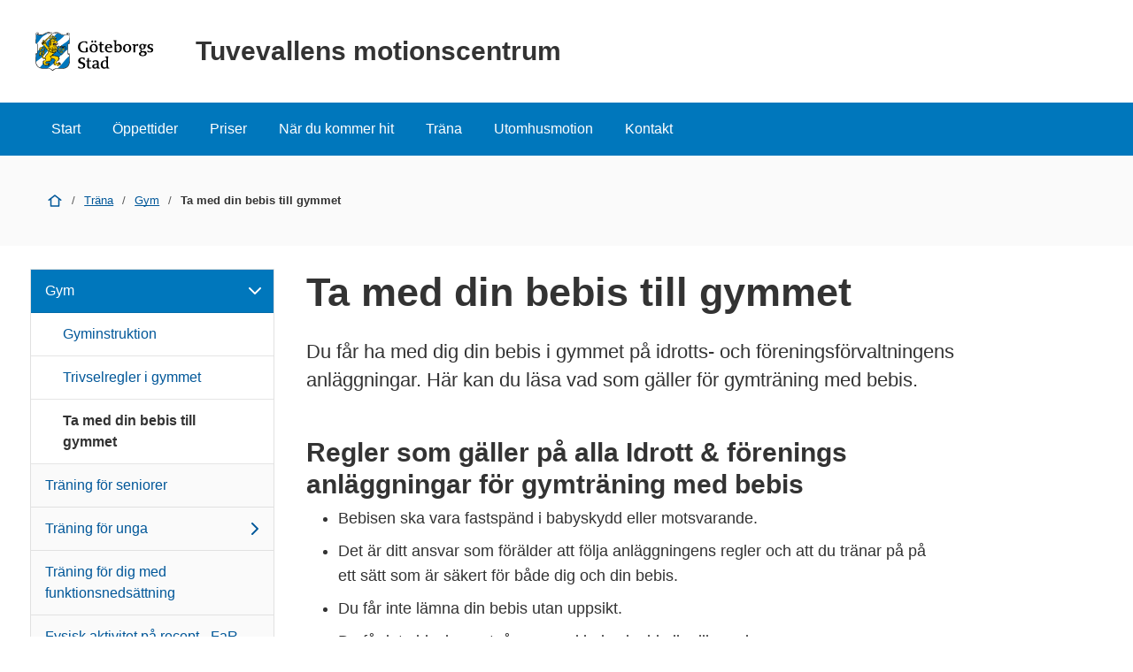

--- FILE ---
content_type: text/html; charset=UTF-8
request_url: https://goteborg.se/wps/portal/enhetssida/tuvevallens-motionscentrum/trana/gym/ta-med-din-bebis-till-gymmet
body_size: 14491
content:
<!DOCTYPE html>
<html lang="sv" class="no-js">
<head>
    <meta name="viewport" content="width=device-width,initial-scale=1.0" />
    <script>
        // Switch classes for JavaScript detection
        document.documentElement.className = document.documentElement.className.replace(/(\s|^)no-js(\s|$)/, '$1js$2');
    </script>
    

<script>
    // Capture synchronous errors
    window.onerror = function (message, file, row, column, error) {
        const stack = error && error.stack ? error.stack : null;
        sendErrorToLog({message, file, row, column, stack});
    };

    // Capture asynchronous errors
    window.addEventListener('unhandledrejection', function (event) {
        const reason = event.reason || {};
        const message = reason.message ? reason.message : String(reason);
        const stack = reason.stack ? reason.stack : null;
        sendErrorToLog({message, stack});
    });

    // Send error to the server
    function sendErrorToLog (error) {
        const url = '/jserrorreceiver/';
        const xhr = new XMLHttpRequest();
        xhr.open('POST', url, true);
        xhr.setRequestHeader('Content-type', 'application/x-www-form-urlencoded');
        xhr.send([
            'url=' + encodeURIComponent(window.location.href),
            'logLevel=error',
            'message=' + encodeURIComponent(error.message || ''),
            'file=' + encodeURIComponent(error.file || ''),
            'stack=' + encodeURIComponent(error.stack || ''),
            'row=' + encodeURIComponent(error.row || ''),
            'column=' + encodeURIComponent(error.column || ''),
            'userAgent=' + encodeURIComponent(navigator.userAgent)
        ].join('&'));
    }
</script><!-- rel=dynamic-content indicates an element that is replaced with the contents produced by the specified href.
         dyn-cs:* URIs are resolved using the WP DynamicContentSpotMappings resource environment provider. These values can
         also be set using theme metadata if a theme is specified in the URI (e.g. @tl:oid:theme_unique_name). -->
    <link rel="stylesheet" href="/wps/contenthandler/!ut/p/digest!9oQ0PbiXkwhnCm6uurfcEA/sp/mashup:ra:collection?soffset=0&amp;eoffset=11&amp;themeID=ZJ_89E4H2C0K81180A4N3VNEO00E1&amp;locale=sv&amp;locale=en&amp;mime-type=text%2Fcss&amp;lm=1765371366551&amp;entry=wp_toolbar_common__0.0%3Ahead_css&amp;entry=wp_dialog_css__0.0%3Ahead_css&amp;entry=module-theme-toolbar__1.0%3Ahead_css&amp;entry=wp_toolbar_common_actionbar__0.0%3Ahead_css&amp;entry=module-frontend-ui-framework__1.0%3Ahead_css&amp;entry=wp_simple_contextmenu_css__0.0%3Ahead_css&amp;entry=wp_toolbar_actionbar__0.0%3Ahead_css&amp;entry=gbg_theme__2.8.0%3Ahead_css&amp;entry=wp_toolbar_projectmenu__0.0%3Ahead_css&amp;entry=module-frontend-enhetssida__0.0%3Ahead_css" type="text/css"/><link rel="alternate" id="head_css_deferred" href="/wps/contenthandler/!ut/p/digest!9oQ0PbiXkwhnCm6uurfcEA/sp/mashup:ra:collection?soffset=0&amp;eoffset=8&amp;themeID=ZJ_89E4H2C0K81180A4N3VNEO00E1&amp;locale=sv&amp;locale=en&amp;mime-type=text%2Fcss&amp;lm=1763616503449&amp;entry=wp_contextmenu_css__0.0%3Ahead_css&amp;entry=wp_federated_documents_picker__0.0%3Ahead_css&amp;entry=wp_dnd_css__0.0%3Ahead_css&amp;entry=gbg_theme_edit__0.0%3Ahead_css&amp;entry=wp_status_bar__0.0%3Ahead_css&amp;entry=wcm_inplaceEdit__0.0%3Ahead_css&amp;entry=wp_content_targeting_cam__0.0%3Ahead_css&amp;deferred=true"/><script type="text/javascript">var djConfig={"baseUrl":"/wps/portal_dojo/v1.9/dojo/","locale":"sv","isDebug":false,"debugAtAllCosts":false,"parseOnLoad":false,"afterOnLoad":false,"has":{"dojo-bidi":true},"modulePaths":{"com":"/wps/themeModules/js/com","ibm":"/wps/themeModules/js/ibm","pagebuilder":"/wps/themeModules/modules/pagebuilder/js","portalclient":"/wps/themeModules/modules/portalclient/js","asa":"/wps/themeModules/modules/asa/js","contentmapping":"/wps/themeModules/modules/contentmapping/js","federation":"/wps/themeModules/modules/federation/js"}};djConfig.locale=djConfig.locale.replace(/_/g, "-").replace(/iw/, "he").toLowerCase();(function(){if (typeof(wpModules) == 'undefined') wpModules = {}; if (typeof(wpModules.state) == 'undefined') wpModules.state = {}; if (typeof(wpModules.state.page) == 'undefined') wpModules.state.page = {};wpModules.state.page._initial=[{"nsuri":"http://www.ibm.com/xmlns/prod/websphere/portal/publicparams","name":"selection","value":["Z6_IA2C14412HG1006AQ5SLMK1C60"]},{"nsuri":"http://www.ibm.com/xmlns/prod/websphere/portal/publicparams","name":"labelMappings","value":["Z6_IA2C14412957106S36EQOP0M81","Z6_IA2C14412HG1006AQ5SLMK1C60","Z6_P1DA1441K0H1F0AQE6ORE400L5","Z6_IA2C14412HG1006AQ5SLMK1C60","Z6_000000000000000000000000A0","Z6_IA2C14412HG1006AQ5SLMK1C60","Z6_IA2C14412HG1006AQ5SLMK1C60","Z6_000000000000000000000000A0"]}];wpModules.state.page.selectionPath=['Z6_000000000000000000000000A0','Z6_P1DA1441K0H1F0AQE6ORE400L5','Z6_2P8C0HK0K0N980A2283B8018Q7','Z6_IA2C14412957106S36EQOP0M81','Z6_42G01J41K06BE0AE05LPJU1K60','Z6_42G01J41K06BE0AE05LPJU1KL4','Z6_42G01J41K06BE0AE05LPJU1KD2','Z6_IA2C14412HG1006AQ5SLMK1C60'];wpModules.state.page.supportsEditMode=true;wpModules.state.page.supportsToolbar=true;wpModules.state.page.path='/wps/portal';wpModules.state.page.protectedPath='/wps/myportal';wpModules.state.page.publicPath='/wps/portal';})();</script><script type="text/javascript" src="/wps/contenthandler/!ut/p/digest!bfngWY2XJWcdpHut25cNIw/mashup/ra:collection?themeID=ZJ_89E4H2C0K81180A4N3VNEO00E1&amp;locale=sv&amp;locale=en&amp;mime-type=text%2Fjavascript&amp;lm=1761319220000&amp;entry=wp_client_main__0.0%3Ahead_js&amp;entry=wp_client_ext__0.0%3Ahead_js&amp;entry=wp_client_logging__0.0%3Ahead_js&amp;entry=wp_client_tracing__0.0%3Ahead_js&amp;entry=wp_modules__0.0%3Ahead_js&amp;entry=wp_photon_dom__0.0%3Ahead_js&amp;entry=wp_toolbar_common__0.0%3Ahead_js&amp;entry=wp_dialog_util__0.0%3Ahead_js&amp;entry=wp_dialog_draggable__0.0%3Ahead_js&amp;entry=wp_dialog_main__0.0%3Ahead_js&amp;entry=wp_a11y__0.0%3Ahead_js&amp;entry=wp_state_page__0.0%3Ahead_js&amp;entry=wp_theme_utils__0.0%3Ahead_js&amp;entry=wp_toolbar_viewframe_validator__0.0%3Ahead_js"></script><link rel="alternate" id="head_js_deferred" href="/wps/contenthandler/!ut/p/digest!bfngWY2XJWcdpHut25cNIw/mashup/ra:collection?themeID=ZJ_89E4H2C0K81180A4N3VNEO00E1&amp;locale=sv&amp;locale=en&amp;mime-type=text%2Fjavascript&amp;lm=1761319218000&amp;entry=dojo_19__0.0%3Ahead_js&amp;entry=dojo_app_19__0.0%3Ahead_js&amp;entry=dojo_fx_19__0.0%3Ahead_js&amp;entry=dojo_dom_19__0.0%3Ahead_js&amp;entry=dojo_dnd_basic_19__0.0%3Ahead_js&amp;entry=dojo_data_19__0.0%3Ahead_js&amp;entry=dojo_selector_lite_19__0.0%3Ahead_js&amp;entry=dijit_19__0.0%3Ahead_js&amp;entry=dojo_dnd_ext_19__0.0%3Ahead_js&amp;entry=dijit_layout_basic_19__0.0%3Ahead_js&amp;entry=dojox_layout_basic_19__0.0%3Ahead_js&amp;entry=dijit_menu_19__0.0%3Ahead_js&amp;entry=dojo_fmt_19__0.0%3Ahead_js&amp;entry=dijit_tree_19__0.0%3Ahead_js&amp;entry=wp_dnd_namespace__0.0%3Ahead_js&amp;entry=wp_dnd_source__0.0%3Ahead_js&amp;entry=dijit_layout_ext_19__0.0%3Ahead_js&amp;entry=dijit_form_19__0.0%3Ahead_js&amp;entry=wp_client_selector__0.0%3Ahead_js&amp;entry=wp_client_dnd__0.0%3Ahead_js&amp;entry=wp_contextmenu_js__0.0%3Ahead_js&amp;entry=wp_dnd_target__0.0%3Ahead_js&amp;entry=wp_dnd_util__0.0%3Ahead_js&amp;entry=wcm_inplaceEdit__0.0%3Ahead_js&amp;deferred=true"/><link id="ctssvDsCGA2" rel="alternate" href="https://goteborg.se/wps/portal/enhetssida/tuvevallens-motionscentrum/trana/gym/ta-med-din-bebis-till-gymmet/!ut/p/z0/04_Sj9CPykssy0xPLMnMz0vMAfIjo8ziPR2NnA1NTAyNPNwNDQzMHANNg318vQ2dzQz0C7IdFQFK8wjG/"><script type="text/javascript">(function() {
	var element = document.getElementById("ctssvDsCGA2");
	if (element) {
		wpModules.theme.WindowUtils.baseURL.resolve(element.href);
	}
}());</script><base href="https://goteborg.se/wps/portal/enhetssida/tuvevallens-motionscentrum/trana/gym/ta-med-din-bebis-till-gymmet/!ut/p/z0/04_Sj9CPykssy0xPLMnMz0vMAfIjo8ziPR2NnA1NTAyNPNwNDQzMHANNg318vQ2dzQz0C7IdFQFK8wjG/">
<title>Ta med din bebis till gymmet - Tuvevallens motionscentrum - Göteborgs Stad</title>

    <link id="com.ibm.lotus.NavStateUrl" rel="alternate"
          href="/wps/portal/enhetssida/tuvevallens-motionscentrum/trana/gym/ta-med-din-bebis-till-gymmet/!ut/p/z0/04_Sj9CPykssy0xPLMnMz0vMAfIjo8ziPR2NnA1NTAyNPNwNDQzMHANNg318vQ2dzQz0C7IdFQFK8wjG/"/>
    <!-- Fonts -->
<link rel="preload" href="https://microservices.goteborg.se/ua/frontend-assets/fonts/OpenSans/Light/OpenSans-Light.woff2" as="font" type="font/woff2"
      crossorigin="anonymous">
<link rel="preload" href="https://microservices.goteborg.se/ua/frontend-assets/fonts/OpenSans/Regular/OpenSans-Regular.woff2" as="font"
      type="font/woff2" crossorigin="anonymous">
<link rel="preload" href="https://microservices.goteborg.se/ua/frontend-assets/fonts/OpenSans/Semibold/OpenSans-Semibold.woff2" as="font"
      type="font/woff2" crossorigin="anonymous">
<link rel="preload" href="https://microservices.goteborg.se/ua/frontend-assets/fonts/OpenSans/Bold/OpenSans-Bold.woff2" as="font" type="font/woff2"
      crossorigin="anonymous">
<link rel="preload" href="https://microservices.goteborg.se/ua/frontend-assets/fonts/OpenSans/ExtraBold/OpenSans-ExtraBold.woff2" as="font"
      type="font/woff2" crossorigin="anonymous">


<!-- Favicon -->
<link rel="icon" href="/wps/contenthandler/dav/fs-type1/common-resources/gbg/frontend-assets/favicons/favicon.ico" sizes="any">
<link rel="icon" href="/wps/contenthandler/dav/fs-type1/common-resources/gbg/frontend-assets/favicons/favicon-512.svg" type="image/svg+xml">
<link rel="apple-touch-icon" href="/wps/contenthandler/dav/fs-type1/common-resources/gbg/frontend-assets/favicons/favicon-180.png">


        <meta name="visitOrigin" content="external"/>
        <meta name="matomoUserSegment" content="external-visitor"/>
    
                <link rel="canonical" href="https://goteborg.se/wps/portal?uri=gbglnk%3a20239412927"/>
            
                <meta name="siteimprove-url" content="/wps/portal/enhetssida/tuvevallens-motionscentrum/trana/gym/ta-med-din-bebis-till-gymmet"/>
            <!-- og-tags -->
    <meta property="og:title" content="Ta med din bebis till gymmet"/>
    
            <meta property="og:image" content="https://goteborg.se/wps/contenthandler/dav/fs-type1/common-resources/gbg/frontend-assets/images/logo-share.png"/>

        <!---Cludo -->
    <meta name="cludo-page-title" value="Ta med din bebis till gymmet - Tuvevallens motionscentrum"/>

                <meta name="contentowner" content="N393"/>
            <!-- RSS autodiscovery -->
<link rel="alternate" type="application/atom+xml" title="RSS-flöde för aktuellt från Göteborgs Stad"
      href="/wps/wcm/connect/Portal+Site/Aktuellt/?srv=cmpnt&source=library&cmpntname=goteborg-design/aktuelltarkiv/aktuelltarkiv-rss-lank"/><!-- Whitespace Matomo Tag Manager -->
<script>
    var _mtm = window._mtm = window._mtm || [];
    _mtm.push({'mtm.startTime': (new Date().getTime()), 'event': 'mtm.Start'});
    (function() {
        var d=document, g=d.createElement('script'), s=d.getElementsByTagName('script')[0];
        g.async=true; g.src='https://webbplatsanalys.goteborg.se/js/container_zr2mMhHN.js'; s.parentNode.insertBefore(g,s);
    })();
</script>
<!-- End Whitespace Matomo Tag Manager --></head>
<body>
<!-- Header -->
<header>
    <div class="c-skip">
        <a class="c-skip__link" href="#content">Till innehåll</a>
    </div>
    <!-- site toolbar -->
    <div id="header" class="page-area" data-name="header">
        <!-- GBG Headline --><!-- Userbar -->

<div class="c-header c-header--small">
    <div class="c-header__inner">
        <a href="/wps/portal/enhetssida/tuvevallens-motionscentrum" class="c-header__section">
                <div class="c-header__image">
                    <img alt="Göteborgs Stad" src="/wps/contenthandler/dav/fs-type1/common-resources/gbg/frontend-assets/images/logo-gbg.svg" class="c-header__image-logotype"/>
                </div>

                
                    <div class="c-header__title">
                        Tuvevallens motionscentrum
                    </div>
                </a>
    </div>
</div>
<div id="mobile-navigation" hidden="">
    <nav class="c-expandable-navigation" aria-label="Mobilnavigering">
        <ul class="c-expandable-navigation__list">
            <li class="c-expandable-navigation__item">

<a href="/wps/portal/enhetssida/tuvevallens-motionscentrum" class="c-expandable-navigation__link">
    Start
</a>
            </li>
<li class="c-expandable-navigation__item">
<a href="/wps/portal/enhetssida/tuvevallens-motionscentrum/oppettider" class="c-expandable-navigation__link">
    Öppettider
</a>

<ul class="c-expandable-navigation__list">
	
</ul>
                    </li>
                <li class="c-expandable-navigation__item">
<a href="/wps/portal/enhetssida/tuvevallens-motionscentrum/priser" class="c-expandable-navigation__link">
    Priser
</a>

<ul class="c-expandable-navigation__list">
	

			<li class="c-expandable-navigation__item">
				
<a href="/wps/portal/enhetssida/tuvevallens-motionscentrum/priser/provtraning" class="c-expandable-navigation__link">
    Provträning
</a>
			</li>
		

			<li class="c-expandable-navigation__item">
				
<a href="/wps/portal/enhetssida/tuvevallens-motionscentrum/priser/rabatter-och-villkor-for-bad--och-traningskort" class="c-expandable-navigation__link">
    Rabatter och villkor för bad- och träningskort
</a>
			</li>
		

			<li class="c-expandable-navigation__item">
				
<a href="/wps/portal/enhetssida/tuvevallens-motionscentrum/priser/friskvardsbidrag" class="c-expandable-navigation__link">
    Friskvårdsbidrag
</a>
			</li>
		
</ul>
                    </li>
                <li class="c-expandable-navigation__item">
<a href="/wps/portal/enhetssida/tuvevallens-motionscentrum/nar-du-kommer-hit" class="c-expandable-navigation__link">
    När du kommer hit
</a>

<ul class="c-expandable-navigation__list">
	

			<li class="c-expandable-navigation__item">
				
<a href="/wps/portal/enhetssida/tuvevallens-motionscentrum/nar-du-kommer-hit/sa-fungerar-det-hos-oss" class="c-expandable-navigation__link">
    Så fungerar det hos oss
</a>
			</li>
		

			<li class="c-expandable-navigation__item">
				
<a href="/wps/portal/enhetssida/tuvevallens-motionscentrum/nar-du-kommer-hit/villkor-och-avtal" class="c-expandable-navigation__link">
    Villkor och avtal
</a>
			</li>
		

			<li class="c-expandable-navigation__item">
				
<a href="/wps/portal/enhetssida/tuvevallens-motionscentrum/nar-du-kommer-hit/aldersgranser" class="c-expandable-navigation__link">
    Åldersgränser
</a>
			</li>
		

			<li class="c-expandable-navigation__item">
				
<a href="/wps/portal/enhetssida/tuvevallens-motionscentrum/nar-du-kommer-hit/foto-och-film" class="c-expandable-navigation__link">
    Foto och film
</a>
			</li>
		

			<li class="c-expandable-navigation__item">
				
<a href="/wps/portal/enhetssida/tuvevallens-motionscentrum/nar-du-kommer-hit/hitta-hit" class="c-expandable-navigation__link">
    Hitta hit
</a>
			</li>
		
</ul>
                    </li>
                <li class="c-expandable-navigation__item">
<a href="/wps/portal/enhetssida/tuvevallens-motionscentrum/trana" class="c-expandable-navigation__link">
    Träna
</a>

<ul class="c-expandable-navigation__list">
	

			<li class="c-expandable-navigation__item">
				
<a href="/wps/portal/enhetssida/tuvevallens-motionscentrum/trana/gym" class="c-expandable-navigation__link">
    Gym
</a>

<ul class="c-expandable-navigation__list">
	

			<li class="c-expandable-navigation__item">
				
<a href="/wps/portal/enhetssida/tuvevallens-motionscentrum/trana/gym/gyminstruktion-och-kroppsanalys" class="c-expandable-navigation__link">
    Gyminstruktion
</a>
			</li>
		

			<li class="c-expandable-navigation__item">
				
<a href="/wps/portal/enhetssida/tuvevallens-motionscentrum/trana/gym/infor-ditt-besok" class="c-expandable-navigation__link">
    Trivselregler i gymmet
</a>
			</li>
		

			<li class="c-expandable-navigation__item">
				
<a href="/wps/portal/enhetssida/tuvevallens-motionscentrum/trana/gym/ta-med-din-bebis-till-gymmet" class="c-expandable-navigation__link is-selected" aria-current="page">
    Ta med din bebis till gymmet
</a>
			</li>
		
</ul>
			</li>
		

			<li class="c-expandable-navigation__item">
				
<a href="/wps/portal/enhetssida/tuvevallens-motionscentrum/trana/traning-for-seniorer" class="c-expandable-navigation__link">
    Träning för seniorer
</a>
			</li>
		

			<li class="c-expandable-navigation__item">
				
<a href="/wps/portal/enhetssida/tuvevallens-motionscentrum/trana/traning-for-unga" class="c-expandable-navigation__link">
    Träning för unga
</a>

<ul class="c-expandable-navigation__list">
	

			<li class="c-expandable-navigation__item">
				
<a href="/wps/portal/enhetssida/tuvevallens-motionscentrum/trana/traning-for-unga/traning-for-unga" class="c-expandable-navigation__link">
    Gymträning för unga
</a>
			</li>
		
</ul>
			</li>
		

			<li class="c-expandable-navigation__item">
				
<a href="/wps/portal/enhetssida/tuvevallens-motionscentrum/trana/traning-for-dig-med-funktionsnedsattning" class="c-expandable-navigation__link">
    Träning för dig med funktionsnedsättning
</a>
			</li>
		

			<li class="c-expandable-navigation__item">
				
<a href="/wps/portal/enhetssida/tuvevallens-motionscentrum/trana/fysisk-aktivitet-pa-recept-far" class="c-expandable-navigation__link">
    Fysisk aktivitet på recept - FaR
</a>
			</li>
		

			<li class="c-expandable-navigation__item">
				
<a href="/wps/portal/enhetssida/tuvevallens-motionscentrum/trana/dopningsfritt-goteborg" class="c-expandable-navigation__link">
    För ett dopningsfritt Göteborg
</a>
			</li>
		

			<li class="c-expandable-navigation__item">
				
<a href="/wps/portal/enhetssida/tuvevallens-motionscentrum/trana/omkladning-och-bastu" class="c-expandable-navigation__link">
    Omklädning och bastu
</a>
			</li>
		
</ul>
                    </li>
                <li class="c-expandable-navigation__item">
<a href="/wps/portal/enhetssida/tuvevallens-motionscentrum/utomhusmotion" class="c-expandable-navigation__link">
    Utomhusmotion
</a>
                    </li>
                <li class="c-expandable-navigation__item">
<a href="/wps/portal/enhetssida/tuvevallens-motionscentrum/kontakt" class="c-expandable-navigation__link">
    Kontakt
</a>
                    </li>
                
        </ul>
    </nav>

    </div>
</div>
</header>

    <nav class="c-main-navigation t-hidden@m t-hidden@s" aria-label="Huvudnavigering">
        <ul>
            <li class="c-main-navigation__item">

<a href="/wps/portal/enhetssida/tuvevallens-motionscentrum" class="">
    Start
</a>
            </li>
<li class="c-main-navigation__item">
<a href="/wps/portal/enhetssida/tuvevallens-motionscentrum/oppettider" class="">
    Öppettider
</a>
                    </li>
                <li class="c-main-navigation__item">
<a href="/wps/portal/enhetssida/tuvevallens-motionscentrum/priser" class="">
    Priser
</a>
                    </li>
                <li class="c-main-navigation__item">
<a href="/wps/portal/enhetssida/tuvevallens-motionscentrum/nar-du-kommer-hit" class="">
    När du kommer hit
</a>
                    </li>
                <li class="c-main-navigation__item">
<a href="/wps/portal/enhetssida/tuvevallens-motionscentrum/trana" class="">
    Träna
</a>
                    </li>
                <li class="c-main-navigation__item">
<a href="/wps/portal/enhetssida/tuvevallens-motionscentrum/utomhusmotion" class="">
    Utomhusmotion
</a>
                    </li>
                <li class="c-main-navigation__item">
<a href="/wps/portal/enhetssida/tuvevallens-motionscentrum/kontakt" class="">
    Kontakt
</a>
                    </li>
                
        </ul>
    </nav>

    <div class="c-area c-area--grey">
        <div class=" c-area__inner">
            <nav aria-label="Brödsmula" data-name="breadcrumb" class="c-breadcrumb c-breadcrumb--2">
                <span class="structural">Du är här: </span>
                
                                <a  class="c-breadcrumb__level" href="/wps/portal/enhetssida/tuvevallens-motionscentrum">
                                    <div role="presentation" aria-hidden="true" class="c-icon c-breadcrumb__icon"><svg xmlns="http://www.w3.org/2000/svg" focusable="false" aria-hidden="true" width="24" height="24" viewBox="0 0 24 24"><path d="M21.61,10.21l-9-7s0,0-.06,0a.76.76,0,0,0-.18-.09A.64.64,0,0,0,12.19,3h-.38a.64.64,0,0,0-.18.06.76.76,0,0,0-.18.09s0,0-.06,0l-9,7A1,1,0,0,0,3,12a1,1,0,0,0,.61-.21L5,10.71V20a1,1,0,0,0,1,1H18a1,1,0,0,0,1-1V10.71l1.39,1.08A1,1,0,0,0,21,12a1,1,0,0,0,.61-1.79ZM17,19H7V9.16l5-3.89,5,3.89Z"/></svg></div>
                                    <span class="t-visually-hidden">Start</span>
                                </a>
                        
                                <span class="c-breadcrumb__divider"> / </span>
                                
										<a href="/wps/portal/enhetssida/tuvevallens-motionscentrum/trana">Träna</a>
                                    
                                <span class="c-breadcrumb__divider"> / </span>
                                
										<a href="/wps/portal/enhetssida/tuvevallens-motionscentrum/trana/gym">Gym</a>
                                    
                                <span class="c-breadcrumb__divider"> / </span>
                                
                                        <strong class="c-breadcrumb__current">
                                            Ta med din bebis till gymmet
                                        </strong>
                                    
            </nav>
        </div>
    </div>
<div class="o-layout">
    <div class="o-grid">
        <!--cludooff: index-->
    <div class="o-grid__column" data-size="0 0@m 3/12@l">
        <nav class="c-sub-navigation " data-js="gbg-sub-nav" aria-label="Undernavigering">
            

<ul>
    

                    <li class="c-sub-navigation__item c-sub-navigation__item--has-children c-sub-navigation__item--expanded">
                            
                        <a href="/wps/portal/enhetssida/tuvevallens-motionscentrum/trana/gym">
                            Gym
                                <svg class="c-icon c-sub-navigation__item-icon" focusable="false" aria-hidden="true">
                                    <use href="/wps/contenthandler/dav/fs-type1/common-resources/gbg/frontend-assets/icons/icon-sprite.svg#arrow-down">​</use>
                                </svg>
                            
                        </a>
                            

<ul>
    

                    <li class="c-sub-navigation__item ">
                            
                        <a href="/wps/portal/enhetssida/tuvevallens-motionscentrum/trana/gym/gyminstruktion-och-kroppsanalys">
                            Gyminstruktion
                        </a>
                            
                    </li>

                    <li class="c-sub-navigation__item ">
                            
                        <a href="/wps/portal/enhetssida/tuvevallens-motionscentrum/trana/gym/infor-ditt-besok">
                            Trivselregler i gymmet
                        </a>
                            
                    </li>

                    <li class="c-sub-navigation__item c-sub-navigation__item--selected">
                            
                        <a href="/wps/portal/enhetssida/tuvevallens-motionscentrum/trana/gym/ta-med-din-bebis-till-gymmet">
                            Ta med din bebis till gymmet
                        </a>
                            
                    </li>
</ul>
                    </li>

                    <li class="c-sub-navigation__item ">
                            
                        <a href="/wps/portal/enhetssida/tuvevallens-motionscentrum/trana/traning-for-seniorer">
                            Träning för seniorer
                        </a>
                            
                    </li>

                    <li class="c-sub-navigation__item c-sub-navigation__item--has-children">
                            
                        <a href="/wps/portal/enhetssida/tuvevallens-motionscentrum/trana/traning-for-unga">
                            Träning för unga
                                <svg class="c-icon c-sub-navigation__item-icon" focusable="false" aria-hidden="true">
                                    <use href="/wps/contenthandler/dav/fs-type1/common-resources/gbg/frontend-assets/icons/icon-sprite.svg#arrow-right">​</use>
                                </svg>
                            
                        </a>
                            
                    </li>

                    <li class="c-sub-navigation__item ">
                            
                        <a href="/wps/portal/enhetssida/tuvevallens-motionscentrum/trana/traning-for-dig-med-funktionsnedsattning">
                            Träning för dig med funktionsnedsättning
                        </a>
                            
                    </li>

                    <li class="c-sub-navigation__item ">
                            
                        <a href="/wps/portal/enhetssida/tuvevallens-motionscentrum/trana/fysisk-aktivitet-pa-recept-far">
                            Fysisk aktivitet på recept - FaR
                        </a>
                            
                    </li>

                    <li class="c-sub-navigation__item ">
                            
                        <a href="/wps/portal/enhetssida/tuvevallens-motionscentrum/trana/dopningsfritt-goteborg">
                            För ett dopningsfritt Göteborg
                        </a>
                            
                    </li>

                    <li class="c-sub-navigation__item ">
                            
                        <a href="/wps/portal/enhetssida/tuvevallens-motionscentrum/trana/omkladning-och-bastu">
                            Omklädning och bastu
                        </a>
                            
                    </li>
</ul>
        </nav>
    </div>
    <!--cludoon: index-->
        <main class="o-grid__column" data-size="1/1 9/12@l" id="content">
    <!-- required - do not remove -->
        <div style="display:none" id="portletState">{}</div><div id="layoutContainers" class="wpthemeLayoutContainers wpthemeLayoutContainersHidden">
                <div class="hiddenWidgetsDiv">
	<!-- widgets in this container are hidden in the UI by default -->
	<div class='component-container ibmDndRow hiddenWidgetsContainer id-Z7_IA2C14412HG1006AQ5SLMK1C62' name='ibmHiddenWidgets' ></div><div style="clear:both"></div>
</div>

<!-- LAYOUT TEMPLATE START -->
<div id="layout-container">
	<!-- Page Area -->
	<div id="main" class="page-area">
		<!-- Sheet -->
		<div class="sheet" id="content-primary" role="main">
			<!-- Sheet sections - only to control permissons , shall not be styled! -->
			<div class="sheet__section">
				<!-- Layout template drop zone start - only HR should have access to this drop zone -->
				<div class='component-container wpthemeCol ibmDndColumn id-Z7_IA2C14412HG1006AQ5SLMK1C66' name='ibmMainContainer-firstrow' ><div class='component-control id-Z7_IA2C14412HG1006AQ5SLMK1C65' >	




<div class="c-heading">
  <div class="c-heading__header">
    <h1 class="c-heading__title">Ta med din bebis till gymmet</h1>
  </div>
</div>

<div class="c-text c-text--intro t-space-top-l">
  
    <p>Du får ha med dig din bebis i gymmet på idrotts- och föreningsförvaltningens anläggningar. Här kan du läsa vad som gäller för gymträning med bebis.</p>
  
</div>

<div data-settings="{'container': '.c-heading, .s-user-text', 'exclude': 'h3, h4, h5, h6', 'threshold': 3}" class="c-toc"></div>


<div class="o-spacer"></div></div></div></div>
			<!-- Sheet sections - only to control permissons , shall not be styled! -->
			<div class="sheet__section">
				<!-- Layout template drop zone start - ER and HR should have access to this drop zone -->
				<div class='component-container wpthemeCol ibmDndColumn id-Z7_IA2C14412HG1006AQ5SLMK1C63' name='ibmMainContainer' ><div class='component-control id-Z7_IA2C14412HG1006AQ5SLMK1CM0' >	



<div class="c-text s-user-text t-space-top-l">
  
    <h2>Regler som gäller på alla Idrott &amp; förenings anläggningar för gymträning med bebis<br /></h2>
<div><span dir="ltr"><ul><li>Bebisen ska vara fastspänd i babyskydd eller motsvarande.</li><li><span dir="ltr">Det är ditt ansvar som förälder att följa anläggningens regler och att du tränar på på ett sätt som är säkert för både dig och din bebis.&nbsp;</span>

  </li>
  <li>Du får inte lämna din bebis utan uppsikt.</li>
  <li>Du får inte blockera utgångar med babyskydd eller liknande.</li>
  <li>Du respekterar andra gymbesökare i din och din bebis&nbsp;närhet,&nbsp;så att deras träning inte störs. Personalen kan be dig&nbsp;lämna gymmet om din bebis stör andra besökare.<br /></li>
  </ul>
  </span>
</div>
  
</div></div><div class='component-control id-Z7_IA2C144121H1006AQB8R2S1814' >	


    <!--#sidblock: BRÖDTEXT:['Ta med din bebis till gymmet'],['b8aee405-c59e-472d-8b6e-973926a58dce']#-->





<div class="o-grid">
    <div class="o-grid__column" data-size="4/4 8/8@m 7/12@l">
        <div class="c-text t-space-auto-horizontal">
            <h2 id="toc-2">Rutiner på Tuvevallens motionscentrum för gymträning med bebis<br /></h2><br />Barnvagnar kan parkeras i entrén, men lämna gärna vagnen hemma.
<h2 id="toc-3">Tider på Tuvevallens motionscentrum för gymträning med bebis<br /></h2>
<p><br />Du är välkommen att ha med dig din bebis in i gymmet alla dagar klockan 11 – 15.</p>

<p><br /></p>
        </div>
    </div>
</div>

</div></div></div>	
		</div>
	</div>
</div>
<!-- LAYOUT TEMPLATE END -->
</div>
        <!-- closing main from system module sidenav.jsp -->
        </main>
    </div>
</div>
<div role="region" aria-label="Chatt">
    </div>
<footer class="c-footer">
    <h1 class="t-visually-hidden">Sidfot</h1>
    

<div class="c-footer__head">
    <div class="c-footer__inner">
        <div class="o-grid">
            <div class="o-grid__column" data-size="4/4 4/12@m">
                <h2>Kontakta oss</h2>
                <ul class="c-list c-list--small">
                    
                        <li>
                            <a href="tel:+46313682160"><span
                                    class="t-visually-hidden">Telefonnummer till Tuvevallens motionscentrum</span><span
                                    class="c-footer__phone-number">031-368 21 60</span></a> 
                        </li>
                    
                    <li>
                        <a href="/wps/portal/enhetssida/tuvevallens-motionscentrum/kontakt">Alla
                            kontaktuppgifter</a>
                    </li>
                </ul>
            </div>
            <div class="o-grid__column" data-size="4/4 4/12@m">
                <h2>Om webbplatsen</h2>
                <ul class="c-list c-list--small">
                    <li>
                        <a href="/wps/portal?uri=gbglnk%3agbg.page.2d37e341-6789-4b14-995b-d85be887664a">Om
                            webbplatsen</a>
                    </li>
                    <li>
                        <a href="/wps/portal?uri=gbglnk%3agbg.page.292053fa-ec02-40a9-bc58-26261b6fe0d5">Behandling av
                            personuppgifter</a>
                    </li>
                    <li>
                        <a href="/wps/portal?uri=gbglnk%3a2020257421884">Tillgänglighetsredogörelse</a>
                    </li>
                </ul>
            </div>
        </div>
    </div>
</div><div class="c-footer__main">
        <div class="c-footer__inner">
            <div class="o-grid">
                <div class="o-grid__column" data-size="4/4">
                    <div>
                        <h2 class="t-visually-hidden">Avsändare</h2>
                        <img src="/wps/contenthandler/dav/fs-type1/common-resources/gbg/frontend-assets/images/logo-gbg-white-text.svg" alt="Göteborgs Stad" class="c-footer__logo">
                        <p><strong><a href="/wps/portal/start">goteborg.se</a></strong> är Göteborgs Stads officiella webbplats.</p>
                        <p>Göteborgs Stads kontaktcenter: <br /><a href="tel:+46313650000"><span class="t-visually-hidden">Telefonnummer till Göteborgs Stads kontaktcenter: </span>031-365 00 00</a></p>
                    </div>
                </div>
            </div>
        </div>
    </div>
</footer>
<script id="dictionary-hyphens" type="application/json">
{"industritekniska":"industritekniska","omsorgsprogrammet":"omsorgs&shy;programmet","fastighetsprogrammet":"fastighets&shy;programmet","livsmedelsprogrammet":"livsmedels&shy;programmet","administrationsprogrammet":"administrations&shy;programmet","transportprogrammet":"transport&shy;programmet","anläggningsprogrammet":"anläggnings&shy;programmet","ekonomiprogrammet":"ekonomi&shy;programmet","naturbruksprogrammet":"naturbruks&shy;programmet","naturvetenskapsprogrammet":"naturvetenskaps&shy;programmet","samhällsvetenskapsprogrammet":"samhällsvetenskaps&shy;programmet","Ungdomsfullmäktige":"Ungdoms&shy;fullmäktige","diskrimineringsombudsmannen":"diskriminerings&shy;ombudsmannen","bullerskyddsskärm":"bullerskydds&shy;skärm","aktivitetspark":"aktivitets&shy;park","friidrottsarena":"friidrotts&shy;arena","sommarlovsaktiviteter":"sommarlovs&shy;aktiviteter","sommarlovsbidrag":"sommarlovs&shy;bidrag","blomsterprogram":"blomster&shy;program","blomsterutsmyckningar":"blomster&shy;utsmyckningar","anhörigkonsulenterna":"anhörig&shy;konsulenterna","utvecklingsbidrag":"utvecklings&shy;bidrag","verksamhetsbidrag":"verksamhets&shy;bidrag","fastighetsbestämning":"fastighets&shy;bestämning","kollektivtrafikstråk":"kollektiv&shy;trafik&shy;stråk","högvattenskyddsprogrammet":"högvatten&shy;skydds&shy;programmet","socialförvaltning":"social&shy;förvaltning","socialförvaltningens":"social&shy;förvaltningens","socialförvaltningen":"social&shy;förvaltningen","avfallsinsamlingssystem":"avfallsinsamlings&shy;system","sommarunderhållningen":"sommar&shy;underhållningen","funktionsnedsättning":"funktions&shy;nedsättning","evenemangskalendern":"evenemangs&shy;kalendern","evenemangskalender":"evenemangs&shy;kalender","markplaneringsritning":"markplanerings&shy;ritning","livsmedelsverksamhet":"livsmedels&shy;verksamhet","utbildningsanordnare":"utbildnings&shy;anordnare","solenergianläggningar":"solenergi&shy;anläggningar","konsumentrådgivningen":"konsument&shy;rådgivningen","konsumentrådgivning":"konsument&shy;rådgivning","översiktsplanering":"översikts&shy;planering","samhällsutvecklingsrådet":"samhälls&shy;utvecklings&shy;rådet","arbetsmarknadsinsatser":"arbetsmarknads&shy;insatser","arbetsmarknadsinsats":"arbetsmarknads&shy;insats","begravningskostnader":"begravnings&shy;kostnader","inackorderingstillägg":"inackorderings&shy;tillägg","psykoterapimottagning":"psykoterapi&shy;mottagning","förpackningsinsamling":"förpacknings&shy;insamling","stadsbyggnadskvaliteter":"stadsbyggnads&shy;kvaliteter","stadsledningskontorets":"stadslednings&shy;kontorets","stadsledningskontoret":"stadslednings&shy;kontoret","äganderättsutredning":"äganderätts&shy;utredning","tillgänglighetsarbetet":"tillgänglighets&shy;arbetet","tillgänglighetsarbete":"tillgänglighets&shy;arbete","kompensationsåtgärder":"kompensations&shy;åtgärder","parkeringsbestämmelse":"parkerings&shy;bestämmelse","föreningsförvaltningens":"förenings&shy;förvaltningens","föreningsförvaltningen":"förenings&shy;förvaltningen","revisionsberättelser":"revisions&shy;berättelser","representationskontor":"representations&shy;kontor","visselblåsarfunktion":"visselblåsar&shy;funktion","barnkonsekvensanalys":"barnkonsekvens&shy;analys","funktionsstödsfrågor":"funktionsstöds&shy;frågor","omsorgsförvaltningens":"omsorgs&shy;förvaltningens","omsorgsförvaltningen":"omsorgs&shy;förvaltningen","återvinningsstationer":"återvinnings&shy;stationer","återvinningscentralen":"återvinnings&shy;centralen","återvinningscentraler":"återvinnings&shy;centraler","återvinningscentralerna":"återvinnings&shy;centralerna","upphandlingsförvaltningens":"upphandlings&shy;förvaltningens","upphandlingsförvaltningen":"upphandlings&shy;förvaltningen","funktionsnedsättningar":"funktions&shy;nedsättningar","lantmäterimyndighetens":"lantmäteri&shy;myndighetens","lantmäterimyndigheten":"lantmäteri&shy;myndigheten","friidrottsanläggningar":"friidrotts&shy;anläggningar","nyttoparkeringstillstånd":"nyttoparkerings&shy;tillstånd","boendeparkeringstillstånd":"boendeparkerings&shy;tillstånd","samhällsorientering":"samhälls&shy;orientering","samhällsorienterande":"samhälls&shy;orienterande","ventilationskontroll":"ventilations&shy;kontroll","medlingsverksamheten":"medlings&shy;verksamheten","överförmyndarnämnden":"överförmyndar&shy;nämnden","samfällighetsföreningar":"samfällighets&shy;föreningar","detaljplaneprocessen":"detaljplane&shy;processen","aktivitetsbidragsgodkänd":"aktivitetsbidrags&shy;godkänd","funktionshinderområdet":"funktionshinder&shy;området","idrottsanläggningar":"idrotts&shy;anläggningar","stadsutvecklingsprojekt":"stadsutvecklings&shy;projekt","exploateringsförvaltningens":"exploaterings&shy;förvaltningens","exploateringsförvaltningen":"exploaterings&shy;förvaltningen","exploateringsnämndens":"exploaterings&shy;nämndens","exploateringsnämnden":"exploaterings&shy;nämnden","förskoleförvaltningens":"förskole&shy;förvaltningens","förskoleförvaltningen":"förskole&shy;förvaltningen","grundskoleförvaltningens":"grundskole&shy;förvaltningens","grundskoleförvaltningen":"grundskole&shy;förvaltningen","kommunfullmäktige":"kommun&shy;fullmäktige","ungdomsfullmäktige":"ungdoms&shy;fullmäktige","förbränningsanläggningar":"förbrännings&shy;anläggningar","funktionshinderombudsman":"funktionshinder&shy;ombudsman","funktionshinderområdet":"funktionshinder&shy;området","funktionshinderområde":"funktionshinder&shy;område","kulturförvaltningens":"kultur&shy;förvaltningens","kulturförvaltningen":"kultur&shy;förvaltningen","stadsfastighetsförvaltningens":"stadsfastighets&shy;förvaltningens","stadsfastighetsförvaltningen":"stadsfastighets&shy;förvaltningen","tillgänglighetsanpassad":"tillgänglighets&shy;anpassad","tillgänglighetsanpassning":"tillgänglighets&shy;anpassning","serveringstillstånd":"serverings&shy;tillstånd","provsmakningstillstånd":"provsmaknings&shy;tillstånd","introduktionsprogram":"introduktions&shy;program","gemensamhetsanläggningar":"gemensamhets&shy;anläggningar","gemensamhetsanläggning":"gemensamhets&shy;anläggning","bostadsrättsförening":"bostadsrätts&shy;förening","bostadsrättsföreningar":"bostadsrätts&shy;föreningar","tillgänglighetsredogörelse":"tillgänglighets&shy;redogörelse","stadsbyggnadsförvaltningens":"stadsbyggnads&shy;förvaltningens","stadsmiljöförvaltningens":"stadsmiljö&shy;förvaltningens","stadsbyggnadsförvaltningen":"stadsbyggnads&shy;förvaltningen","tillgänglighetsredogörelser":"tillgänglighets&shy;redogörelser","funktionshinderombudsmannen":"funktionshinder&shy;ombudsmannen","stadsmiljöförvaltningen":"stadsmiljö&shy;förvaltningen"}
</script><!-- This is responsible for bootstrapping the configuration for the javascript framework.
This is located here instead of the head section to improve client performance. -->
<div id="wpthemeComplementaryContent"></div>
<script type="text/javascript" src="/wps/contenthandler/!ut/p/digest!rgNsWLaVXqGaSX2S3adttg/mashup/ra:collection?themeID=ZJ_89E4H2C0K81180A4N3VNEO00E1&amp;locale=sv&amp;locale=en&amp;mime-type=text%2Fjavascript&amp;lm=1765365928905&amp;entry=wp_portal__0.0%3Aconfig_config_static&amp;entry=wcm_config__0.0%3Aconfig_config_static&amp;entry=wcm_inplaceEdit__0.0%3Aconfig_config_static"></script><script type="text/javascript">i$.merge({"ibmCfg":{"themeConfig":{"themeUniqueName":"se.goteborg.gbgTheme","themeRootURI":"/wps/contenthandler/!ut/p/digest!rgNsWLaVXqGaSX2S3adttg/dav/fs-type1/themes/GbgTheme","themeWebAppBaseURI":"/wps/gbgTheme/themes/html/GbgTheme","themeWebDAVBaseURI":"dav:fs-type1/themes/GbgTheme/","modulesWebAppBaseURI":"/wps/themeModules","commonResourcesRootURI":"/wps/contenthandler/!ut/p/digest!rgNsWLaVXqGaSX2S3adttg/dav/fs-type1/common-resources","isRTL":false,"isPageRenderModeCSA":false,"portletOverridePageTitle":"Ta med din bebis till gymmet","currentContentNodeOID":"Z6_IA2C14412HG1006AQ5SLMK1C60","loadingImage":"css/images/loading.gif","dndSourceDefinitions":[{"id":"ibmDndColumn","object":"com.ibm.pb.dnd.layout.LayoutColumnSource","orientation":"vertical"},{"id":"ibmDndRow","object":"com.ibm.pb.dnd.layout.LayoutRowSource","orientation":"horizontal"}],"categorySources":["system/WebContentCategory.json,label:shelf_socialCategory"],"styleSources":[],"layoutSources":[]},"portalConfig":{"locale":"sv","portalURI":"/wps/portal","contentHandlerURI":"/wps/contenthandler/!ut/p/digest!QSW-5f5M5yYyhUPM0-wDpg/","pocURI":"/wps/portal/!ut/p/z0/0wcA1NLTeQ!!/","isVirtualPortal":false,"canImpersonate":false,"themeRootURI":"/wps/gbgTheme/themes/html/GbgTheme","parentPageID":"Z6_42G01J41K06BE0AE05LPJU1KD2","currentPageOID":"Z6_IA2C14412HG1006AQ5SLMK1C60","canAnonymousUserViewCurrentPage":true,"bootstrapState":"&lt;?xml version=&#034;1.0&#034; encoding=&#034;UTF-8&#034;?&gt;&lt;root xmlns=&#034;http://www.ibm.com/xmlns/prod/websphere/portal/v6.1/portal-state&#034;&gt;&lt;state type=&#034;navigational&#034;&gt;&lt;selection selection-node=&#034;Z6_IA2C14412HG1006AQ5SLMK1C60&#034;&gt;&lt;mapping src=&#034;Z6_IA2C14412957106S36EQOP0M81&#034; dst=&#034;Z6_IA2C14412HG1006AQ5SLMK1C60&#034;/&gt;&lt;mapping src=&#034;Z6_P1DA1441K0H1F0AQE6ORE400L5&#034; dst=&#034;Z6_IA2C14412HG1006AQ5SLMK1C60&#034;/&gt;&lt;mapping src=&#034;Z6_000000000000000000000000A0&#034; dst=&#034;Z6_IA2C14412HG1006AQ5SLMK1C60&#034;/&gt;&lt;mapping src=&#034;Z6_IA2C14412HG1006AQ5SLMK1C60&#034; dst=&#034;Z6_000000000000000000000000A0&#034;/&gt;&lt;/selection&gt;&lt;/state&gt;&lt;/root&gt;","isUserLoggedIn":false,"currentUser":"anonymous portal user","currentUserOID":"","aggregatedStyle":null,"isCurrentPageEditable":true,"wcmPageMetadata":{"contentRoot":null,"sharingScope":null},"projectUUID":null},"userName":""},"com_ibm_theme_capabilities":{"wp_dynamicContentSpots_85":"0.0","wp_dialog_draggable":"0.0","wp_hiddenpages":"0.0","module-hyphenation":"1.0","wp_simple_contextmenu_ext":"0.0","wp_simple_contextmenu_js":"0.0","gbg_page_roles":"0.0","wp_theme_utils":"0.0","wp_toolbar_menuactions":"0.0","wp_toolbar_host_view":"0.0","wp_hiddencontent":"0.0","module-matomo-analytics":"1.0","wp_portal":"0.0","photon.dom":"1.0","wp_photon_dom":"0.0","module-theme-menus":"1.0","module-enhetssida-gbg-bar":"1.0","wp_client_tracing":"0.0","module-frontend-customizations":"0.0","module-enhetssida-header":"1.0","modules":"0.1","gbg-error-receiver":"1.0","hasBaseURL":"true","wp_state_page_modes":"0.0","gbg_theme":"2.8.0","wp_toolbar_common_actionbar":"0.0","wp_client_main":"0.0","wp_toolbar_viewframe_validator":"0.0","wp_toolbar_actionbar":"0.0","simple-contextmenu":"1.1","wp_dialog_css":"0.0","wp_client_logging":"0.0","wp_state_page":"0.0","wp_toolbar_common":"0.0","wp_toolbar_projectmenu":"0.0","wp_dialog_main":"0.0","module-frontend-enhetssida":"0.0","wp_simple_contextmenu_main":"0.0","module-page-metadata":"0.0","wp_custom_page_style":"0.0","wp_toolbar_informationmode":"0.0","module-frontend-ui-framework":"1.0","module-enhetssida-navigation":"1.0","wp_client_ext":"0.0","module-messages":"1.0","wp_simple_contextmenu_css":"0.0","wp_toolbar85":"0.0","wp_toolbar_profile":"0.0","wp_modules":"0.0","module-frontend-enhetssida-admin":"0.0","toolbar":"8.5","wp_dialog_util":"0.0","module-userbar":"0.0","wp_toolbar_utils":"0.0","a11y":"1.0","wp_a11y":"0.0","gbg_dynamicContentSpots_serviceguide_enhetssida":"0.0","wp_simple_contextmenu_templates":"0.0","module-theme-toolbar":"1.0"},"com_ibm_device_class":[]});ibmCfg.portalConfig.bootstrapState=(ibmCfg.portalConfig.bootstrapState||"").replace(/&lt;/gm, '<').replace(/&gt;/gm, '>').replace(/&amp;/gm, '&').replace(/&#039;/gm, "'").replace(/&#034;/gm, '"');i$.merge({"ibmCfg":{"portalConfig":{"isShowHiddenPages":false}}});</script><script type="text/javascript" src="/wps/contenthandler/!ut/p/digest!bfngWY2XJWcdpHut25cNIw/mashup/ra:collection?themeID=ZJ_89E4H2C0K81180A4N3VNEO00E1&amp;locale=sv&amp;locale=en&amp;mime-type=text%2Fjavascript&amp;lm=1765371366741&amp;entry=wp_toolbar_utils__0.0%3Aconfig_js&amp;entry=wp_toolbar_menuactions__0.0%3Aconfig_js&amp;entry=wp_dialog_main__0.0%3Aconfig_js&amp;entry=module-theme-toolbar__1.0%3Aconfig_js&amp;entry=module-frontend-customizations__0.0%3Aconfig_js&amp;entry=wp_state_page_modes__0.0%3Aconfig_js&amp;entry=module-frontend-ui-framework__1.0%3Aconfig_js&amp;entry=wp_simple_contextmenu_ext__0.0%3Aconfig_js&amp;entry=wp_simple_contextmenu_js__0.0%3Aconfig_js&amp;entry=wp_toolbar_actionbar__0.0%3Aconfig_js&amp;entry=wp_toolbar_projectmenu__0.0%3Aconfig_js&amp;entry=module-theme-menus__1.0%3Aconfig_js&amp;entry=module-frontend-enhetssida-admin__0.0%3Aconfig_js"></script><a rel="alternate" id="config_js_deferred" href="/wps/contenthandler/!ut/p/digest!bfngWY2XJWcdpHut25cNIw/mashup/ra:collection?themeID=ZJ_89E4H2C0K81180A4N3VNEO00E1&amp;locale=sv&amp;locale=en&amp;mime-type=text%2Fjavascript&amp;lm=1765365929000&amp;entry=wp_liveobject_framework_core__0.0%3Aconfig_js&amp;entry=wp_dnd_main__0.0%3Aconfig_js&amp;entry=wp_movecontrols__0.0%3Aconfig_js&amp;entry=wp_portal_ui_utils__0.0%3Aconfig_js&amp;entry=wp_contextmenu_js__0.0%3Aconfig_js&amp;entry=gbg_wp_toolbar_controlactions_enhetssida__0.0%3Aconfig_js&amp;entry=wp_status_bar__0.0%3Aconfig_js&amp;entry=wp_contextmenu_config_lof__0.0%3Aconfig_js&amp;entry=wp_federated_documents_picker__0.0%3Aconfig_js&amp;entry=wp_toolbar_controlactions__0.0%3Aconfig_js&amp;entry=wp_content_targeting_cam__0.0%3Aconfig_js&amp;deferred=true" style="display:none"> Deferred Modules </a><div id="simpleMenuTemplate" class="wpthemeMenuLeft">
    <div class="wpthemeMenuBorder">
        <div class="wpthemeMenuNotchBorder"></div>
        <!-- define the menu item template inside the "ul" element.  only "css-class", "description", and "title" are handled by the theme's sample javascript. -->
        <ul class="wpthemeMenuDropDown wpthemeTemplateMenu" role="menu">
            <li class="${css-class}" role="menuitem" tabindex="-1">
                <span class="wpthemeMenuText">${title}</span>${badge}
            </li>
        </ul>
    </div>
    <!-- Template for loading -->
    <div class="wpthemeMenuLoading wpthemeMenuLoadingText wpthemeTemplateLoading">${loading}</div>
    <!-- Template for submenu -->
    <div class="wpthemeAnchorSubmenu wpthemeTemplateSubmenu">
        <div class="wpthemeMenuBorder wpthemeMenuSubmenu">
            <ul id="${submenu-id}" class="wpthemeMenuDropDown" role="menu">
                <li role="menuitem" tabindex="-1"></li>
            </ul>
        </div>
    </div>
</div><a rel="alternate" id="config_markup_deferred" href="/wps/contenthandler/!ut/p/digest!UZA2V-AZjuFuOmelgGV0fw/mashup/ra:collection?themeID=ZJ_89E4H2C0K81180A4N3VNEO00E1&amp;locale=sv&amp;locale=en&amp;mime-type=text%2Fplain&amp;entry=wp_dnd_main__0.0%3Aconfig_markup&amp;entry=wp_contextmenu_templates__0.0%3Aconfig_markup&amp;deferred=true" style="display:none"> Deferred Modules </a></body>
</html>